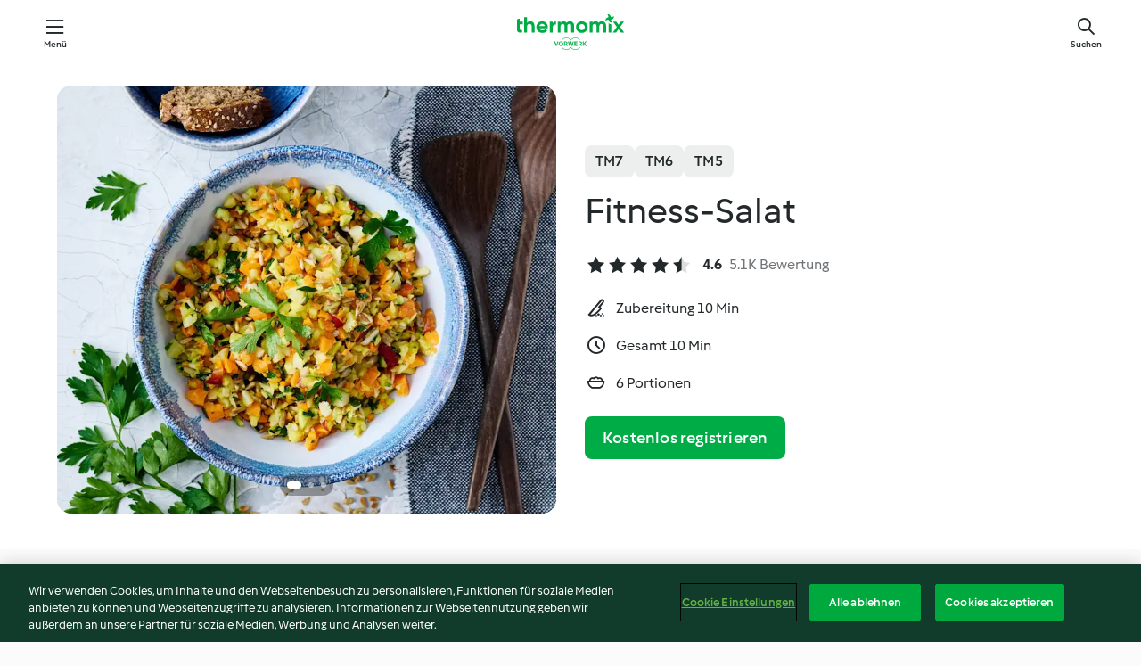

--- FILE ---
content_type: text/html;charset=utf-8
request_url: https://cookidoo.de/recipes/recipe/de/r36336
body_size: 11857
content:
<!DOCTYPE html>
<html
  lang="de"
  class="cicd2-theme">
<head>
    <meta property="og:url" content="https://cookidoo.de/recipes/recipe/de/r36336"/>
    <meta property="og:title" content="Fitness-Salat"/>
    <meta property="og:description" content="Eine ganze Welt voller Thermomix® Rezepte – Cookidoo® bringt Köstlichkeiten aus aller Welt zu dir nach Hause.
Eine riesige Auswahl an Rezepten und Ideen – hier findest du garantiert bei jedem Besuch kulinarische Inspirationen."/>
    <meta property="og:image" content="https://assets.tmecosys.com/image/upload/t_web_rdp_recipe_584x480/img/recipe/ras/Assets/a8f4442ab3c017ce44b0b4445299bc3e/Derivates/a80d5d8058fccf0bf17c41954b09f5363277fb77.jpg"/>
    <meta name="robots" content="noarchive"/>
    <meta charset="utf-8">
    <meta name="viewport" content="width=device-width, initial-scale=1, shrink-to-fit=no">
    <link rel="stylesheet" href="https://patternlib-all.prod.external.eu-tm-prod.vorwerk-digital.com/pl-core-28.84.0-40ec629bea97c4ec3ddaa29931f0a7b6.css">
      <link rel="stylesheet" href="https://patternlib-all.prod.external.eu-tm-prod.vorwerk-digital.com/cicd2-theme-28.84.0-5eba483bfbb03f3a99d1d6c8cc61c91f.css">
    <link rel="stylesheet" href="https://recipepublic-all.prod.external.eu-tm-prod.vorwerk-digital.com/bundle-4735de9c82720ea72c0ba9aec681a180.css">
    <link rel="icon" href="https://patternlib-all.prod.external.eu-tm-prod.vorwerk-digital.com/favicon-02a92602e0cf506ebd0186892a17fd82.ico">
    <link rel="preconnect" href="https://assets.tmecosys.com" crossorigin="anonymous">
    <script>"use strict";(()=>{function c(n){let t=document.cookie.match(new RegExp("(^| )"+n+"=([^;]+)"));if(t)return t[2]}var e={get:c};e.get("v-authenticated")?document.documentElement.classList.add("is-authenticated"):document.documentElement.classList.add("is-unauthenticated");})();
</script>
    <title>Fitness-Salat - Cookidoo® – das offizielle Thermomix®-Rezept-Portal</title>
    <link rel="stylesheet" href="https://patternlib-all.prod.external.eu-tm-prod.vorwerk-digital.com/pl-recipe-2.18.1-4949e3c3f2b6c536234d63e48d89c215.css">
    <script type="application/ld+json">{"@context":"http://schema.org/","@type":"Recipe","name":"Fitness-Salat","image":"https://assets.tmecosys.com/image/upload/t_web_rdp_recipe_584x480_1_5x/img/recipe/ras/Assets/a8f4442ab3c017ce44b0b4445299bc3e/Derivates/a80d5d8058fccf0bf17c41954b09f5363277fb77.jpg","totalTime":"PT10M","cookTime":"PT10M","prepTime":"PT10M","recipeYield":"6 Portionen","recipeCategory":["Vorspeisen und Salate"],"recipeIngredient":["3 Stängel Petersilie","200 g Kohlrabi","200 g Möhren","1 Apfel","150 g Zucchini","30 g Öl","30 g Obstessig","40 g Sonnenblumenkerne","1 TL Salz","2 Prisen Pfeffer"],"nutrition":{"@type":"NutritionInformation","calories":"125.6 kcal","carbohydrateContent":"11.6 g","fatContent":"8.6 g","proteinContent":"2.6 g"},"inLanguage":"de","author":{"@type":"Organization","name":"Vorwerk International & Co. KmG","address":"Wolleraustrasse 11a\n8807 Freienbach\nSchweiz","url":"https://cookidoo.de"},"aggregateRating":{"@id":"AggregatedRating"}}</script>
</head>

<body>
  <core-user-info
    condition="html.is-authenticated"
    community-profile="/community/profile/de"
    devices="/customer-devices/api/my-devices/versions"
    >
  </core-user-info>
  
  <div class="page-content">
      
  <header tabindex="-1" class="page-header">
    <div class="page-header__content">
          <a class="logo page-header__home authenticated-only" href="/foundation/de/for-you"
            aria-label="Link to the home page">
            <img class="logo" src="https://patternlib-all.prod.external.eu-tm-prod.vorwerk-digital.com/logo_thermomix-02469c2fb4fca55fc3c397286d9e7fe0.svg"
              alt="Thermomix®">
          </a>
          <a class="logo page-header__home unauthenticated-only" href="/foundation/de/explore"
            aria-label="Link to the home page">
            <img class="logo" src="https://patternlib-all.prod.external.eu-tm-prod.vorwerk-digital.com/logo_thermomix-02469c2fb4fca55fc3c397286d9e7fe0.svg"
              alt="Thermomix®">
          </a>
      <core-nav class="page-header__nav">
        <nav class="core-nav__nav" role="navigation">
          <button class="core-nav__trigger">Menü</button>
          <div class="core-nav__container">
            <ul class="core-nav__main-links authenticated-only">
                <li class="core-nav__item">
                  <a href="/foundation/de/for-you"
                    class="core-nav__link">Für dich</a>
                </li>
              <li class="core-nav__item">
                <a href="/foundation/de/explore"
                  class="core-nav__link">Entdecken</a>
              </li>
              <li class="core-nav__item">
                <a href="/organize/de/my-recipes"
                  class="core-nav__link">Meine Rezepte</a>
              </li>
              <li class="core-nav__item">
                <a href="/planning/de/my-week"
                  class="core-nav__link">Meine Woche</a>
              </li>
                <li class="core-nav__item">
                  <a href="/shopping/de"
                    class="core-nav__link">Einkaufsliste</a>
                </li>
            </ul>
            <ul class=" core-nav__main-links unauthenticated-only">
              <li class="core-nav__item">
                <a href="/foundation/de/explore"
                  class="core-nav__link">Entdecken</a>
              </li>
              <li class="core-nav__item">
                <a href="/foundation/de/membership"
                  class="core-nav__link">Abo Vorteile</a>
              </li>
              <li class="core-nav__item">
                <a href="/foundation/de/help"
                  class="core-nav__link">Hilfe</a>
              </li>
            </ul>
            <ul class="core-nav__links unauthenticated-only">
              <li class="core-nav__item">
                <a href="/ciam/register/start"
                  class="core-nav__link page-header__sign-up page-header__icon">Registrieren</a>
              </li>
              <li class="core-nav__item">
                <a href="/profile/de/login?redirectAfterLogin=%2Frecipes%2Frecipe%2Fde%2Fr36336"
                  class="core-nav__link page-header__login page-header__icon">Anmelden</a>
              </li>
            </ul>
            <div role="separator" aria-orientation="vertical"
              class="core-nav__separator separator-vertical separator-vertical--silver-20"></div>
            <core-user-profile class="authenticated-only">
              <core-dropdown-menu class="core-nav__dropdown core-nav__dropdown--profile" align="bottom-right">
                <button class="core-dropdown-menu__trigger core-nav__dropdown-trigger">
                  <span class="core-nav__dropdown-trigger-icon" aria-hidden="true"></span>
                  <img class="core-nav__dropdown-trigger-picture" src alt>
                  <span class="core-dropdown-menu__trigger-text">
                      Profil
                  </span>
                </button>
                <div class="core-dropdown-menu__content core-nav__dropdown-content">
                  <ul class="core-dropdown-list core-nav__dropdown-list">
                    <li class="core-community-profile__link">
                      <a href="/community/profile/de"
                        class="core-dropdown-list__item core-nav__link core-nav__link--community">
                        <core-community-profile>
                          <span class="core-community-profile__icon" aria-hidden="true"></span>
                          <img class="core-community-profile__picture" src alt>
                          <div class="core-community-profile__heading-group">
                            <span class="core-community-profile__header">Profil</span>
                            <span class="core-community-profile__subheader">Profil anzeigen</span>
                          </div>
                        </core-community-profile>
                      </a>
                    </li>
                    <li>
                      <a href="/commerce/de/membership"
                        class="core-dropdown-list__item core-nav__link">Konto</a>
                    </li>
                    <li>
                      <a href="/foundation/de/help"
                        class="core-dropdown-list__item core-nav__link">Hilfe</a>
                    </li>
                    <li>
                      <a href="/profile/logout"
                        class="core-dropdown-list__item core-nav__link">Abmelden</a>
                    </li>
                  </ul>
                </div>
              </core-dropdown-menu>
            </core-user-profile>
          </div>
          <div role="separator" aria-orientation="vertical"
            class="core-nav__separator separator-vertical separator-vertical--silver-20"></div>
        </nav>
      </core-nav>
      <a class="page-header__search page-header__icon" href="/search/de"
        aria-label="Suchen">Suchen</a>
    </div>
  </header>
  <recipe-scrollspy>
    <nav class="recipe-scrollspy__nav">
        <a href="#ingredients-section" class="recipe-scrollspy__link">Zutaten</a>
  
      <a href="#difficulty-section" class="recipe-scrollspy__link">Schwierigkeitsgrad</a>
  
        <a href="#nutrition-section" class="recipe-scrollspy__link">Nährwerte</a>
  
        <a href="#also-featured-in-section" class="recipe-scrollspy__link">Auch enthalten in</a>
  
      <a id="recipe-scrollspy-alternative-recipes" href="#alternative-recipes" class="recipe-scrollspy__link">Das könnte dir auch gefallen</a>
    </nav>
  </recipe-scrollspy>

  <recipe-details>
    <recipe-card>
      <div class="recipe-card__wrapper">
        <div class="recipe-card__image-wrapper">
            <core-slider class="core-slider--inline">
              <div class="core-slider__container">
                    <core-image-loader class="core-slider__item">
                      <img
                        class="recipe-card__image"
                          src="https://assets.tmecosys.com/image/upload/t_web_rdp_recipe_584x480/img/recipe/ras/Assets/a8f4442ab3c017ce44b0b4445299bc3e/Derivates/a80d5d8058fccf0bf17c41954b09f5363277fb77.jpg"
                          srcset="https://assets.tmecosys.com/image/upload/t_web_rdp_recipe_584x480/img/recipe/ras/Assets/a8f4442ab3c017ce44b0b4445299bc3e/Derivates/a80d5d8058fccf0bf17c41954b09f5363277fb77.jpg 584w, https://assets.tmecosys.com/image/upload/t_web_rdp_recipe_584x480_1_5x/img/recipe/ras/Assets/a8f4442ab3c017ce44b0b4445299bc3e/Derivates/a80d5d8058fccf0bf17c41954b09f5363277fb77.jpg 876w"
                            sizes="(min-width: 1333px) 584px, (min-width: 768px) 50vw, 100vw"
                        alt=""
                        title=""/>
                    </core-image-loader>
                    <core-image-loader class="core-slider__item">
                      <img
                        class="recipe-card__image"
                          src="https://assets.tmecosys.com/image/upload/t_web_rdp_recipe_584x480/img/recipe/ras/Assets/c629d8712941e495a374bdc3eebd9a32/Derivates/d32ce17b6fabf6ae86d6c65a4a046a01556d4342.jpg"
                          srcset="https://assets.tmecosys.com/image/upload/t_web_rdp_recipe_584x480/img/recipe/ras/Assets/c629d8712941e495a374bdc3eebd9a32/Derivates/d32ce17b6fabf6ae86d6c65a4a046a01556d4342.jpg 584w, https://assets.tmecosys.com/image/upload/t_web_rdp_recipe_584x480_1_5x/img/recipe/ras/Assets/c629d8712941e495a374bdc3eebd9a32/Derivates/d32ce17b6fabf6ae86d6c65a4a046a01556d4342.jpg 876w"
                            sizes="(min-width: 1333px) 584px, (min-width: 768px) 50vw, 100vw"
                        alt=""
                        title=""/>
                    </core-image-loader>
                    <core-video-tile class="core-slider__item" url="videos/Germany/Demo/Update 06-2025/r36336_Fitness_Salat" trigger-on-button>
                      <div class="core-video-tile__wrapper">
                        <img
                          class="core-video-tile__image"
                            src="https://assets.tmecosys.com/video/upload/t_web_rdp_recipe_584x480/videos/Germany/Demo/Update 06-2025/r36336_Fitness_Salat.jpg"
                            srcset="https://assets.tmecosys.com/video/upload/t_web_rdp_recipe_584x480/videos/Germany/Demo/Update 06-2025/r36336_Fitness_Salat.jpg 584w, https://assets.tmecosys.com/video/upload/t_web_rdp_recipe_584x480_1_5x/videos/Germany/Demo/Update 06-2025/r36336_Fitness_Salat.jpg 876w"
                              sizes="(min-width: 1333px) 584px, (min-width: 768px) 50vw, 100vw"
                          alt=""
                          title=""/>
                        <button class="core-video-tile__play-button"></button>
                      </div>
                    </core-video-tile>
              </div>
        
              <button class="core-slider__btn-prev core-slider__arrow--filled core-slider__arrow--visible-on-hover"></button>
              <button class="core-slider__btn-next core-slider__arrow--filled core-slider__arrow--visible-on-hover"></button>
        
              <div class="core-slider-paginator core-slider-paginator--filled">
                    <div class="core-slider-paginator__dot" tabindex="0"></div>
                    <div class="core-slider-paginator__dot" tabindex="-1"></div>
                    <div class="core-slider-paginator__dot" tabindex="-1"></div>
              </div>
            </core-slider>
        </div>
        <div class="recipe-card__info">
    
            <div class="recipe-card__header">
              <div class="recipe-card__header-left">
                  <rdp-badges id="tm-versions-modal">
                      <button class="core-chip-button core-chip-button--flat core-chip-button--x-small">
                        TM7
                      </button>
                      <button class="core-chip-button core-chip-button--flat core-chip-button--x-small">
                        TM6
                      </button>
                      <button class="core-chip-button core-chip-button--flat core-chip-button--x-small">
                        TM5
                      </button>
                  </rdp-badges>
                
                  <core-modal
                    trigger-id="tm-versions-modal"
                    class="tm-versions-modal"
                    prevent-body-scroll="true"
                    hidden>
                    <div class="core-modal__wrapper">
                      <div class="core-modal__container" role="dialog" aria-modal="true">
                  
                        <div class="core-modal__header">
                          <h2>Geräte und Zubehör</h2>
                          <button class="core-modal__close" aria-label="Close Modal"></button>
                        </div>
                  
                        <core-scrollbar class="core-modal__content" fadeout-top>
                          <div class="core-scrollbar__content">
                  
                            <rdp-tm-versions>
                              <p class="rdp-tm-versions__description">Dieses Rezept ist für eine bestimmte Geräte- und Zubehörkombination konzipiert. Ohne diese erforderliche Ausstattung können wir kein erfolgreiches Ergebnis garantieren.</p>
                              <div class="rdp-tm-versions__list">
                                  <div class="rdp-tm-versions__item">
                                    <img src="https://patternlib-all.prod.external.eu-tm-prod.vorwerk-digital.com/tm7-83b22c91a1a1e7fee3797168f05f9754.png" class="rdp-tm-versions__image"/>
                                    <div class="rdp-tm-versions__wrapper">
                                      <span class="rdp-tm-versions__name">Thermomix® TM7</span>
                                      <span class="rdp-tm-versions__compatibility">
                                        <span class="icon icon--checkmark-circle icon--xxxs"></span>Kompatibel
                                      </span>
                                    </div>
                                  </div>
                                  <div class="rdp-tm-versions__item">
                                    <img src="https://patternlib-all.prod.external.eu-tm-prod.vorwerk-digital.com/tm6-fff867f1cfc7f35118b8b6dfffca8339.png" class="rdp-tm-versions__image"/>
                                    <div class="rdp-tm-versions__wrapper">
                                      <span class="rdp-tm-versions__name">Thermomix® TM6</span>
                                      <span class="rdp-tm-versions__compatibility">
                                        <span class="icon icon--checkmark-circle icon--xxxs"></span>Kompatibel
                                      </span>
                                    </div>
                                  </div>
                                  <div class="rdp-tm-versions__item">
                                    <img src="https://patternlib-all.prod.external.eu-tm-prod.vorwerk-digital.com/tm5-a3a665744eb0093e9108135bf6b1baa4.png" class="rdp-tm-versions__image"/>
                                    <div class="rdp-tm-versions__wrapper">
                                      <span class="rdp-tm-versions__name">Thermomix® TM5</span>
                                      <span class="rdp-tm-versions__compatibility">
                                        <span class="icon icon--checkmark-circle icon--xxxs"></span>Kompatibel
                                      </span>
                                    </div>
                                  </div>
                              </div>
                            </rdp-tm-versions>
                  
                  
                          </div>
                        </core-scrollbar>
                  
                        <div class="core-modal__footer">
                          <a class="button--inline rdp-tm-versions__more" href="/foundation/de/thermomix-compatibility">Weitere Informationen</a>
                        </div>
                      </div>
                    </div>
                  </core-modal>
                
              </div>
            </div>
    
          <div class="recipe-card__content">
            <core-ellipsis lines-count="3">
              <h1 class="recipe-card__section recipe-card__name">Fitness-Salat</h1>
            </core-ellipsis>
            
            <core-rating>
  <div class="core-rating__rating-list">
      <span class="core-rating__point core-rating__point--full"></span>
      <span class="core-rating__point core-rating__point--full"></span>
      <span class="core-rating__point core-rating__point--full"></span>
      <span class="core-rating__point core-rating__point--full"></span>
      <span class="core-rating__point core-rating__point--half"></span>
  </div>
    <span class="core-rating__counter">4.6</span>
    <span class="core-rating__label">
      
      5.1K Bewertung
      
    </span>
  <script type="application/ld+json">
  {
    "@context": "http://schema.org",
    "@type": "AggregateRating",
    "@id": "AggregatedRating",
    "ratingValue": 4.6,
    "reviewCount": 5140
  }
  </script>
</core-rating>

            <div class="recipe-card__cook-params">
              <div class="recipe-card__cook-param">
                <span class="icon icon--time-preparation"></span>
                <span>Zubereitung 10 Min </span>
              </div>
              <div class="recipe-card__cook-param">
                <span class="icon icon--time"></span>
                <span>Gesamt 10 Min</span>
              </div>
              <div class="recipe-card__cook-param">
                <span class="icon icon--servings"></span>
                <span>6 Portionen</span>
              </div>
            </div>
          </div>
    
          <div class="recipe-card__footer">
            <a class="button--primary recipe-card__action-button recipe-card__action-button--primary"
              title="Kostenlos registrieren"
              href="/ciam/register/start">Kostenlos registrieren</a>
          </div>
        </div>
      </div>
    </recipe-card>
    
      <core-video-player
        script-url="https://patternlib-all.prod.external.eu-tm-prod.vorwerk-digital.com/video-player-28.84.0-b75262c4395895a1e6a999d635544a0b.js"
        styles-url="https://patternlib-all.prod.external.eu-tm-prod.vorwerk-digital.com/video-player-28.84.0-066157de3399de3306e525d717007056.css"
        cloud-name="vorwerk-eu"
        hostname="assets.tmecosys.com"
        source-types="dash,hls,mp4"
        hidden>
        <div class="core-video-player__wrapper">
          <div class="core-video-player__content">
            <video controls="" allowfullscreen="true" controlslist="nodownload">
            </video>
            <span class="core-video-player__close" aria-hidden="true"></span>
          </div>
        </div>
      </core-video-player>
    <recipe-content>
      <div class="recipe-content__left">
        <div mobile-order="1">
          <div id="ingredients-section" class="recipe-content__section">
            <h4 class="recipe-content__title">Zutaten</h4>
              <div class="recipe-content__inner-section">
                <ul class="ul--clean">
                    <li>
          <recipe-ingredient>
            <div class="recipe-ingredient__wrapper">
                <img class="recipe-ingredient__image"   src="https://assets.tmecosys.com/image/upload/t_web_ingredient_48x48/icons/ingredient_icons/33"
            srcset="https://assets.tmecosys.com/image/upload/t_web_ingredient_48x48/icons/ingredient_icons/33 48w, https://assets.tmecosys.com/image/upload/t_web_ingredient_48x48_1_5x/icons/ingredient_icons/33 72w, https://assets.tmecosys.com/image/upload/t_web_ingredient_48x48_2x/icons/ingredient_icons/33 96w"
              sizes="48px"
           />
          
                <div class="recipe-ingredient__content">
                  <span class="recipe-ingredient__name">
                    Petersilie 
                  </span>
                    <span class="recipe-ingredient__description">abgezupft</span>
                </div>
                <span class="recipe-ingredient__amount">
                      3
                    Stängel
                </span>
            </div>
          </recipe-ingredient>
          </li>
                    <li>
          <recipe-ingredient>
            <div class="recipe-ingredient__wrapper">
                <img class="recipe-ingredient__image"   src="https://assets.tmecosys.com/image/upload/t_web_ingredient_48x48/icons/ingredient_icons/438"
            srcset="https://assets.tmecosys.com/image/upload/t_web_ingredient_48x48/icons/ingredient_icons/438 48w, https://assets.tmecosys.com/image/upload/t_web_ingredient_48x48_1_5x/icons/ingredient_icons/438 72w, https://assets.tmecosys.com/image/upload/t_web_ingredient_48x48_2x/icons/ingredient_icons/438 96w"
              sizes="48px"
           />
          
                <div class="recipe-ingredient__content">
                  <span class="recipe-ingredient__name">
                    Kohlrabi 
                  </span>
                    <span class="recipe-ingredient__description">in Stücken</span>
                </div>
                <span class="recipe-ingredient__amount">
                      200
                    g
                </span>
            </div>
          </recipe-ingredient>
          </li>
                    <li>
          <recipe-ingredient>
            <div class="recipe-ingredient__wrapper">
                <img class="recipe-ingredient__image"   src="https://assets.tmecosys.com/image/upload/t_web_ingredient_48x48/icons/ingredient_icons/10"
            srcset="https://assets.tmecosys.com/image/upload/t_web_ingredient_48x48/icons/ingredient_icons/10 48w, https://assets.tmecosys.com/image/upload/t_web_ingredient_48x48_1_5x/icons/ingredient_icons/10 72w, https://assets.tmecosys.com/image/upload/t_web_ingredient_48x48_2x/icons/ingredient_icons/10 96w"
              sizes="48px"
           />
          
                <div class="recipe-ingredient__content">
                  <span class="recipe-ingredient__name">
                    Möhren 
                  </span>
                    <span class="recipe-ingredient__description">in Stücken</span>
                </div>
                <span class="recipe-ingredient__amount">
                      200
                    g
                </span>
            </div>
          </recipe-ingredient>
          </li>
                    <li>
          <recipe-ingredient>
            <div class="recipe-ingredient__wrapper">
                <img class="recipe-ingredient__image"   src="https://assets.tmecosys.com/image/upload/t_web_ingredient_48x48/icons/ingredient_icons/51"
            srcset="https://assets.tmecosys.com/image/upload/t_web_ingredient_48x48/icons/ingredient_icons/51 48w, https://assets.tmecosys.com/image/upload/t_web_ingredient_48x48_1_5x/icons/ingredient_icons/51 72w, https://assets.tmecosys.com/image/upload/t_web_ingredient_48x48_2x/icons/ingredient_icons/51 96w"
              sizes="48px"
           />
          
                <div class="recipe-ingredient__content">
                  <span class="recipe-ingredient__name">
                    Apfel 
                  </span>
                    <span class="recipe-ingredient__description">geviertelt</span>
                </div>
                <span class="recipe-ingredient__amount">
                      1
                    
                </span>
            </div>
          </recipe-ingredient>
          </li>
                    <li>
          <recipe-ingredient>
            <div class="recipe-ingredient__wrapper">
                <img class="recipe-ingredient__image"   src="https://assets.tmecosys.com/image/upload/t_web_ingredient_48x48/icons/ingredient_icons/19"
            srcset="https://assets.tmecosys.com/image/upload/t_web_ingredient_48x48/icons/ingredient_icons/19 48w, https://assets.tmecosys.com/image/upload/t_web_ingredient_48x48_1_5x/icons/ingredient_icons/19 72w, https://assets.tmecosys.com/image/upload/t_web_ingredient_48x48_2x/icons/ingredient_icons/19 96w"
              sizes="48px"
           />
          
                <div class="recipe-ingredient__content">
                  <span class="recipe-ingredient__name">
                    Zucchini 
                  </span>
                    <span class="recipe-ingredient__description">in Stücken</span>
                </div>
                <span class="recipe-ingredient__amount">
                      150
                    g
                </span>
            </div>
          </recipe-ingredient>
          </li>
                    <li>
          <recipe-ingredient>
            <div class="recipe-ingredient__wrapper">
                <img class="recipe-ingredient__image"   src="https://assets.tmecosys.com/image/upload/t_web_ingredient_48x48/icons/ingredient_icons/151"
            srcset="https://assets.tmecosys.com/image/upload/t_web_ingredient_48x48/icons/ingredient_icons/151 48w, https://assets.tmecosys.com/image/upload/t_web_ingredient_48x48_1_5x/icons/ingredient_icons/151 72w, https://assets.tmecosys.com/image/upload/t_web_ingredient_48x48_2x/icons/ingredient_icons/151 96w"
              sizes="48px"
           />
          
                <div class="recipe-ingredient__content">
                  <span class="recipe-ingredient__name">
                    Öl 
                  </span>
                </div>
                <span class="recipe-ingredient__amount">
                      30
                    g
                </span>
            </div>
          </recipe-ingredient>
          </li>
                    <li>
          <recipe-ingredient>
            <div class="recipe-ingredient__wrapper">
                <img class="recipe-ingredient__image"   src="https://assets.tmecosys.com/image/upload/t_web_ingredient_48x48/icons/ingredient_icons/233"
            srcset="https://assets.tmecosys.com/image/upload/t_web_ingredient_48x48/icons/ingredient_icons/233 48w, https://assets.tmecosys.com/image/upload/t_web_ingredient_48x48_1_5x/icons/ingredient_icons/233 72w, https://assets.tmecosys.com/image/upload/t_web_ingredient_48x48_2x/icons/ingredient_icons/233 96w"
              sizes="48px"
           />
          
                <div class="recipe-ingredient__content">
                  <span class="recipe-ingredient__name">
                    Obstessig 
                  </span>
                </div>
                <span class="recipe-ingredient__amount">
                      30
                    g
                </span>
            </div>
              <span class="recipe-ingredient__alternative">
                    25
                  g
                Zitronensaft
              </span>
          </recipe-ingredient>
          </li>
                    <li>
          <recipe-ingredient>
            <div class="recipe-ingredient__wrapper">
                <img class="recipe-ingredient__image"   src="https://assets.tmecosys.com/image/upload/t_web_ingredient_48x48/icons/ingredient_icons/168"
            srcset="https://assets.tmecosys.com/image/upload/t_web_ingredient_48x48/icons/ingredient_icons/168 48w, https://assets.tmecosys.com/image/upload/t_web_ingredient_48x48_1_5x/icons/ingredient_icons/168 72w, https://assets.tmecosys.com/image/upload/t_web_ingredient_48x48_2x/icons/ingredient_icons/168 96w"
              sizes="48px"
           />
          
                <div class="recipe-ingredient__content">
                  <span class="recipe-ingredient__name">
                    Sonnenblumenkerne 
                  </span>
                </div>
                <span class="recipe-ingredient__amount">
                      40
                    g
                </span>
            </div>
          </recipe-ingredient>
          </li>
                    <li>
          <recipe-ingredient>
            <div class="recipe-ingredient__wrapper">
                <img class="recipe-ingredient__image"   src="https://assets.tmecosys.com/image/upload/t_web_ingredient_48x48/icons/ingredient_icons/269"
            srcset="https://assets.tmecosys.com/image/upload/t_web_ingredient_48x48/icons/ingredient_icons/269 48w, https://assets.tmecosys.com/image/upload/t_web_ingredient_48x48_1_5x/icons/ingredient_icons/269 72w, https://assets.tmecosys.com/image/upload/t_web_ingredient_48x48_2x/icons/ingredient_icons/269 96w"
              sizes="48px"
           />
          
                <div class="recipe-ingredient__content">
                  <span class="recipe-ingredient__name">
                    Salz 
                  </span>
                </div>
                <span class="recipe-ingredient__amount">
                      1
                    TL
                </span>
            </div>
              <span class="recipe-ingredient__alternative">
                    1
                  TL
                Kräutersalz
              </span>
          </recipe-ingredient>
          </li>
                    <li>
          <recipe-ingredient>
            <div class="recipe-ingredient__wrapper">
                <img class="recipe-ingredient__image"   src="https://assets.tmecosys.com/image/upload/t_web_ingredient_48x48/icons/ingredient_icons/24"
            srcset="https://assets.tmecosys.com/image/upload/t_web_ingredient_48x48/icons/ingredient_icons/24 48w, https://assets.tmecosys.com/image/upload/t_web_ingredient_48x48_1_5x/icons/ingredient_icons/24 72w, https://assets.tmecosys.com/image/upload/t_web_ingredient_48x48_2x/icons/ingredient_icons/24 96w"
              sizes="48px"
           />
          
                <div class="recipe-ingredient__content">
                  <span class="recipe-ingredient__name">
                    Pfeffer 
                  </span>
                </div>
                <span class="recipe-ingredient__amount">
                      2
                    Prisen
                </span>
            </div>
          </recipe-ingredient>
          </li>
                </ul>
              </div>
          </div>
          <hr>
        </div>
        <div mobile-order="3">
          <div id="difficulty-section" class="recipe-content__section">
            <h4 class="recipe-content__title">Schwierigkeitsgrad</h4>
            <rdp-difficulty>
              <span class="icon icon--s icon--chef-hat"></span>
              <p>einfach</p>
            </rdp-difficulty>
          </div>
          <hr>
            <div id="nutrition-section" class="recipe-content__section">
              <h4 class="recipe-content__title">
                Nährwerte
                <span class="recipe-content__subtitle">pro 1 Portion</span>
              </h4>
              <rdp-nutritious>
                  <div class="rdp-nutritious__item">
                    <span class="rdp-nutritious__name">Eiweiß</span>
                    <span class="rdp-nutritious__value">
                        2.6 g 
                    </span>
                  </div>
                  <div class="rdp-nutritious__item">
                    <span class="rdp-nutritious__name">Brennwert</span>
                    <span class="rdp-nutritious__value">
                        525.5 kJ  / 
                        125.6 kcal 
                    </span>
                  </div>
                  <div class="rdp-nutritious__item">
                    <span class="rdp-nutritious__name">Fett</span>
                    <span class="rdp-nutritious__value">
                        8.6 g 
                    </span>
                  </div>
                  <div class="rdp-nutritious__item">
                    <span class="rdp-nutritious__name">Ballaststoffe</span>
                    <span class="rdp-nutritious__value">
                        3.7 g 
                    </span>
                  </div>
                  <div class="rdp-nutritious__item">
                    <span class="rdp-nutritious__name">Kohlenhydrate</span>
                    <span class="rdp-nutritious__value">
                        11.6 g 
                    </span>
                  </div>
              </rdp-nutritious>
            </div>
            <hr>
        </div>
      </div>
      <div class="recipe-content__right">
        <div mobile-order="2">
          <div class="recipe-content__section">
            <recipe-membership-banner>
              <img src="https://patternlib-all.prod.external.eu-tm-prod.vorwerk-digital.com/cookidoo-world-da330b8ec91ef8ac5df385f0e440dffb.svg" class="recipe-membership-banner__image" />
              <h1 class="recipe-membership-banner__title">Gefällt dir, was du siehst?</h1>
              <h4 class="recipe-membership-banner__subtitle">Dieses Rezept und mehr als 100 000 weitere warten auf dich!</h4>
              <p class="recipe-membership-banner__description">Registriere dich jetzt und erhalte ein kostenloses 30-Tage Abo. Tauche ein in die kulinarische Welt von Cookidoo® - ohne jegliche Verpflichtung.</p>
              <a href="/ciam/register/start" class="button--primary">Kostenlos registrieren</a>
              <a href="/foundation/de/membership" class="button--inline">Weitere Informationen</a>
            </recipe-membership-banner>
          </div>
          <hr>
        </div>
        <div mobile-order="4">
            <div id="also-featured-in-section" class="recipe-content__section">
              <h4 class="recipe-content__title">Auch enthalten in</h4>
              <rdp-collections>
                  <rdp-collection-tile>
                    <a class="rdp-collection-tile__wrapper" href="/collection/de/p/col152424">
                      <img   src="https://assets.tmecosys.com/image/upload/t_web_col_80x80/img/collection/ras/Assets/e273872a550a59a5e12f538de000e1f3/Derivates/12723868c479cb2b380cd0311f7352e163b6d337.jpg"
            srcset="https://assets.tmecosys.com/image/upload/t_web_col_80x80/img/collection/ras/Assets/e273872a550a59a5e12f538de000e1f3/Derivates/12723868c479cb2b380cd0311f7352e163b6d337.jpg 80w, https://assets.tmecosys.com/image/upload/t_web_col_80x80_1_5x/img/collection/ras/Assets/e273872a550a59a5e12f538de000e1f3/Derivates/12723868c479cb2b380cd0311f7352e163b6d337.jpg 120w, https://assets.tmecosys.com/image/upload/t_web_col_80x80_2x/img/collection/ras/Assets/e273872a550a59a5e12f538de000e1f3/Derivates/12723868c479cb2b380cd0311f7352e163b6d337.jpg 160w"
              sizes="80px"
           class="rdp-collection-tile__image">
                      <div class="rdp-collection-tile__content">
                        <span class="rdp-collection-tile__name">Einfach. Selbst. Gemacht.</span>
                        <span class="rdp-collection-tile__info">290 Rezepte<br>Deutschland</span>
                      </div>
                    </a>
                  </rdp-collection-tile>
                  <rdp-collection-tile>
                    <a class="rdp-collection-tile__wrapper" href="/collection/de/p/VrkCollection-de-000001360123">
                      <img   src="https://assets.tmecosys.com/image/upload/t_web_col_80x80/img/collection/ras/Assets/335082a8552274404964875830db17b2/Derivates/4741b8a285e3a394bf94c6c96f8a315dfcc72ec3.jpg"
            srcset="https://assets.tmecosys.com/image/upload/t_web_col_80x80/img/collection/ras/Assets/335082a8552274404964875830db17b2/Derivates/4741b8a285e3a394bf94c6c96f8a315dfcc72ec3.jpg 80w, https://assets.tmecosys.com/image/upload/t_web_col_80x80_1_5x/img/collection/ras/Assets/335082a8552274404964875830db17b2/Derivates/4741b8a285e3a394bf94c6c96f8a315dfcc72ec3.jpg 120w, https://assets.tmecosys.com/image/upload/t_web_col_80x80_2x/img/collection/ras/Assets/335082a8552274404964875830db17b2/Derivates/4741b8a285e3a394bf94c6c96f8a315dfcc72ec3.jpg 160w"
              sizes="80px"
           class="rdp-collection-tile__image">
                      <div class="rdp-collection-tile__content">
                        <span class="rdp-collection-tile__name">Klassiker</span>
                        <span class="rdp-collection-tile__info">15 Rezepte<br>Deutschland</span>
                      </div>
                    </a>
                  </rdp-collection-tile>
                  <rdp-collection-tile>
                    <a class="rdp-collection-tile__wrapper" href="/collection/de/p/VrkCollection-de-000001295272">
                      <img   src="https://assets.tmecosys.com/image/upload/t_web_col_80x80/img/collection/ras/Assets/89fc89220956e5b8da13e5e0578f8cc4/Derivates/ea7f75b2b33416fdc6be274af188e8c6708798a5.jpg"
            srcset="https://assets.tmecosys.com/image/upload/t_web_col_80x80/img/collection/ras/Assets/89fc89220956e5b8da13e5e0578f8cc4/Derivates/ea7f75b2b33416fdc6be274af188e8c6708798a5.jpg 80w, https://assets.tmecosys.com/image/upload/t_web_col_80x80_1_5x/img/collection/ras/Assets/89fc89220956e5b8da13e5e0578f8cc4/Derivates/ea7f75b2b33416fdc6be274af188e8c6708798a5.jpg 120w, https://assets.tmecosys.com/image/upload/t_web_col_80x80_2x/img/collection/ras/Assets/89fc89220956e5b8da13e5e0578f8cc4/Derivates/ea7f75b2b33416fdc6be274af188e8c6708798a5.jpg 160w"
              sizes="80px"
           class="rdp-collection-tile__image">
                      <div class="rdp-collection-tile__content">
                        <span class="rdp-collection-tile__name">Klassiker</span>
                        <span class="rdp-collection-tile__info">15 Rezepte<br>Deutschland</span>
                      </div>
                    </a>
                  </rdp-collection-tile>
                  <rdp-collection-tile>
                    <a class="rdp-collection-tile__wrapper" href="/collection/de/p/col214077">
                      <img   src="https://assets.tmecosys.com/image/upload/t_web_col_80x80/img/collection/ras/Assets/356B78D4-B238-4D93-A562-9B8A8C64EC9D/Derivates/1d6a7e734bad0333b6366c3bedf16b88b7a7ba09.jpg"
            srcset="https://assets.tmecosys.com/image/upload/t_web_col_80x80/img/collection/ras/Assets/356B78D4-B238-4D93-A562-9B8A8C64EC9D/Derivates/1d6a7e734bad0333b6366c3bedf16b88b7a7ba09.jpg 80w, https://assets.tmecosys.com/image/upload/t_web_col_80x80_1_5x/img/collection/ras/Assets/356B78D4-B238-4D93-A562-9B8A8C64EC9D/Derivates/1d6a7e734bad0333b6366c3bedf16b88b7a7ba09.jpg 120w, https://assets.tmecosys.com/image/upload/t_web_col_80x80_2x/img/collection/ras/Assets/356B78D4-B238-4D93-A562-9B8A8C64EC9D/Derivates/1d6a7e734bad0333b6366c3bedf16b88b7a7ba09.jpg 160w"
              sizes="80px"
           class="rdp-collection-tile__image">
                      <div class="rdp-collection-tile__content">
                        <span class="rdp-collection-tile__name">Menüs</span>
                        <span class="rdp-collection-tile__info">17 Rezepte<br>Deutschland</span>
                      </div>
                    </a>
                  </rdp-collection-tile>
                  <rdp-collection-tile>
                    <a class="rdp-collection-tile__wrapper" href="/collection/de/p/col501631">
                      <img   src="https://assets.tmecosys.com/image/upload/t_web_col_80x80/img/collection/ras/Assets/16935ecfa9a6733fca7fe7f534eb20a7/Derivates/4ace3893bf22290ef318e3dec0af8a4df7701207.jpg"
            srcset="https://assets.tmecosys.com/image/upload/t_web_col_80x80/img/collection/ras/Assets/16935ecfa9a6733fca7fe7f534eb20a7/Derivates/4ace3893bf22290ef318e3dec0af8a4df7701207.jpg 80w, https://assets.tmecosys.com/image/upload/t_web_col_80x80_1_5x/img/collection/ras/Assets/16935ecfa9a6733fca7fe7f534eb20a7/Derivates/4ace3893bf22290ef318e3dec0af8a4df7701207.jpg 120w, https://assets.tmecosys.com/image/upload/t_web_col_80x80_2x/img/collection/ras/Assets/16935ecfa9a6733fca7fe7f534eb20a7/Derivates/4ace3893bf22290ef318e3dec0af8a4df7701207.jpg 160w"
              sizes="80px"
           class="rdp-collection-tile__image">
                      <div class="rdp-collection-tile__content">
                        <span class="rdp-collection-tile__name">Salate im Erlebniskochen</span>
                        <span class="rdp-collection-tile__info">3 Rezepte<br>Deutschland</span>
                      </div>
                    </a>
                  </rdp-collection-tile>
                  <rdp-collection-tile>
                    <a class="rdp-collection-tile__wrapper" href="/collection/de/p/Wertvoll genießen_DE-tm5-relocalized">
                      <img   src="https://assets.tmecosys.com/image/upload/t_web_col_80x80/img/collection/Wertvoll%20genie%C3%9Fen_DE-tm5-relocalized.jpg"
            srcset="https://assets.tmecosys.com/image/upload/t_web_col_80x80/img/collection/Wertvoll%20genie%C3%9Fen_DE-tm5-relocalized.jpg 80w, https://assets.tmecosys.com/image/upload/t_web_col_80x80_1_5x/img/collection/Wertvoll%20genie%C3%9Fen_DE-tm5-relocalized.jpg 120w, https://assets.tmecosys.com/image/upload/t_web_col_80x80_2x/img/collection/Wertvoll%20genie%C3%9Fen_DE-tm5-relocalized.jpg 160w"
              sizes="80px"
           class="rdp-collection-tile__image">
                      <div class="rdp-collection-tile__content">
                        <span class="rdp-collection-tile__name">Wertvoll geniessen</span>
                        <span class="rdp-collection-tile__info">82 Rezepte<br>Österreich</span>
                      </div>
                    </a>
                  </rdp-collection-tile>
                  <rdp-collection-tile>
                    <a class="rdp-collection-tile__wrapper" href="/collection/de/p/Wertvoll genießen_DE-tm5">
                      <img   src="https://assets.tmecosys.com/image/upload/t_web_col_80x80/img/collection/ras/Assets/4f917c52-8b56-4828-8da8-e24544b16fd2/Derivates/5c9f9bc0-0ad2-49b5-bb02-a5e322fe3f14.jpg"
            srcset="https://assets.tmecosys.com/image/upload/t_web_col_80x80/img/collection/ras/Assets/4f917c52-8b56-4828-8da8-e24544b16fd2/Derivates/5c9f9bc0-0ad2-49b5-bb02-a5e322fe3f14.jpg 80w, https://assets.tmecosys.com/image/upload/t_web_col_80x80_1_5x/img/collection/ras/Assets/4f917c52-8b56-4828-8da8-e24544b16fd2/Derivates/5c9f9bc0-0ad2-49b5-bb02-a5e322fe3f14.jpg 120w, https://assets.tmecosys.com/image/upload/t_web_col_80x80_2x/img/collection/ras/Assets/4f917c52-8b56-4828-8da8-e24544b16fd2/Derivates/5c9f9bc0-0ad2-49b5-bb02-a5e322fe3f14.jpg 160w"
              sizes="80px"
           class="rdp-collection-tile__image">
                      <div class="rdp-collection-tile__content">
                        <span class="rdp-collection-tile__name">Wertvoll geniessen</span>
                        <span class="rdp-collection-tile__info">82 Rezepte<br>Deutschland</span>
                      </div>
                    </a>
                  </rdp-collection-tile>
                  <rdp-collection-tile>
                    <a class="rdp-collection-tile__wrapper" href="/collection/de/p/VrkCollection-de-000000028007-tm5">
                      <img   src="https://assets.tmecosys.com/image/upload/t_web_col_80x80/img/collection/VrkCollection-de-000000028007-tm5.jpg"
            srcset="https://assets.tmecosys.com/image/upload/t_web_col_80x80/img/collection/VrkCollection-de-000000028007-tm5.jpg 80w, https://assets.tmecosys.com/image/upload/t_web_col_80x80_1_5x/img/collection/VrkCollection-de-000000028007-tm5.jpg 120w, https://assets.tmecosys.com/image/upload/t_web_col_80x80_2x/img/collection/VrkCollection-de-000000028007-tm5.jpg 160w"
              sizes="80px"
           class="rdp-collection-tile__image">
                      <div class="rdp-collection-tile__content">
                        <span class="rdp-collection-tile__name">Willkommen</span>
                        <span class="rdp-collection-tile__info">21 Rezepte<br>Deutschland</span>
                      </div>
                    </a>
                  </rdp-collection-tile>
                  <rdp-collection-tile>
                    <a class="rdp-collection-tile__wrapper" href="/collection/de/p/col369978">
                      <img   src="https://assets.tmecosys.com/image/upload/t_web_col_80x80/img/collection/ras/Assets/51A4F7D4-850E-4579-A73F-A7D85E5C86D2/Derivates/E57E322B-B76B-4E21-9AE3-11D7A9852E1A.jpg"
            srcset="https://assets.tmecosys.com/image/upload/t_web_col_80x80/img/collection/ras/Assets/51A4F7D4-850E-4579-A73F-A7D85E5C86D2/Derivates/E57E322B-B76B-4E21-9AE3-11D7A9852E1A.jpg 80w, https://assets.tmecosys.com/image/upload/t_web_col_80x80_1_5x/img/collection/ras/Assets/51A4F7D4-850E-4579-A73F-A7D85E5C86D2/Derivates/E57E322B-B76B-4E21-9AE3-11D7A9852E1A.jpg 120w, https://assets.tmecosys.com/image/upload/t_web_col_80x80_2x/img/collection/ras/Assets/51A4F7D4-850E-4579-A73F-A7D85E5C86D2/Derivates/E57E322B-B76B-4E21-9AE3-11D7A9852E1A.jpg 160w"
              sizes="80px"
           class="rdp-collection-tile__image">
                      <div class="rdp-collection-tile__content">
                        <span class="rdp-collection-tile__name">#zuHausemitThermomix</span>
                        <span class="rdp-collection-tile__info">25 Rezepte<br>Deutschland</span>
                      </div>
                    </a>
                  </rdp-collection-tile>
              </rdp-collections>
            </div>
            <hr>
        </div>
      </div>
    </recipe-content>
  </recipe-details>

  
  
  
  <div id="alternative-recipes" class="l-content l-content--additional recipe-alternative-recipes">
    <core-stripe class="core-stripe--modern" aria-labelledby="stripe-header" aria-describedby="stripe-description" role="region"
                 data-category="VrkNavCategory-RPF-001">
      <h3 class="core-stripe__header" id="stripe-header">
          Das könnte dir auch gefallen
      </h3>
        <div class="core-stripe__content">
          
  
          
            <core-tile class="core-tile--expanded" id="r92243" data-recipe-id="r92243"><a class="link--alt" href="/recipes/recipe/de/r92243"><div class="core-tile__image-wrapper">
    <img
      class="core-tile__image"
      alt="Brokkolisalat mit Pinienkernen"
      title="Brokkolisalat mit Pinienkernen"
      src="https://assets.tmecosys.com/image/upload/t_web_shared_recipe_221x240/img/recipe/ras/Assets/A005B65A-08F1-4F03-A685-4BBE78AF9059/Derivates/1DED356A-7D9B-40D2-A461-893C386D2597"
      sizes="221px"
      decoding="async"
      srcset="https://assets.tmecosys.com/image/upload/t_web_shared_recipe_221x240/img/recipe/ras/Assets/A005B65A-08F1-4F03-A685-4BBE78AF9059/Derivates/1DED356A-7D9B-40D2-A461-893C386D2597 221w, https://assets.tmecosys.com/image/upload/t_web_shared_recipe_221x240_1_5x/img/recipe/ras/Assets/A005B65A-08F1-4F03-A685-4BBE78AF9059/Derivates/1DED356A-7D9B-40D2-A461-893C386D2597 331w, https://assets.tmecosys.com/image/upload/t_web_shared_recipe_221x240_2x/img/recipe/ras/Assets/A005B65A-08F1-4F03-A685-4BBE78AF9059/Derivates/1DED356A-7D9B-40D2-A461-893C386D2597 442w"
    />
  </div><div class="core-tile__description-wrapper"><div class="core-tile__description"><core-ellipsis><p class="core-tile__description-text">Brokkolisalat mit Pinienkernen</p></core-ellipsis><button class="core-tile__trigger authenticated-only context-menu-trigger" aria-label="open context menu" type="button"></button></div><core-rating class="core-rating--short core-rating--small"><span class="core-rating__counter">4.8</span><span class="core-rating__point core-rating__point--full"></span><span class="core-rating__label">(9.3K)</span></core-rating><p class="core-tile__description-subline">10min</p></div></a><core-context-menu trigger-class="context-menu-trigger" class="translate-x-[0.5px]"><ul class="core-dropdown-list"><li><core-transclude href="/planning/de/transclude/manage-cook-today/r92243" prevent-page-reload="true" on="context-menu-open" context="core-context-menu"></core-transclude></li><li><core-transclude href="/organize/de/transclude/manage-bookmark/r92243" prevent-page-reload="true" on="context-menu-open" context="core-context-menu"></core-transclude></li><li><core-transclude href="/organize/de/transclude/manage-custom-list/r92243" prevent-page-reload="true" on="context-menu-open" context="core-context-menu"></core-transclude></li><li><core-transclude href="/planning/de/transclude/manage-add-to-myweek/r92243" prevent-page-reload="true" on="context-menu-open" context="core-context-menu"></core-transclude></li><li><core-transclude href="/shopping/de/partial/add-to-shopping-list/r92243" prevent-page-reload="true" on="context-menu-open" context="core-context-menu"></core-transclude></li><li><core-transclude href="/created-recipes/de/partials/add-to-customer-recipes?recipeUrl=https%3A%2F%2Fcookidoo.de%2Frecipes%2Frecipe%2Fde%2Fr92243" prevent-page-reload="true" on="context-menu-open" context="core-context-menu"></core-transclude></li><li data-error="401" data-redirect-param="redirectAfterLogin" class="display-none"><a href="/profile/de/login?redirectAfterLogin=%2Fsearch%2Fde%2Ffragments%2Fstripe%3Flimit%3D12%26lazyLoading%3Dtrue%26accessories%3DincludingFriend%252CincludingBladeCoverWithPeeler%252CincludingCutter%252CincludingSensor%26includeRating%3Dtrue%26like%3Dr36336" class="core-dropdown-list__item"><span class="icon" aria-hidden="true">refresh</span>Aggiorna accesso</a></li></ul></core-context-menu></core-tile><core-tile class="core-tile--expanded" id="r51924" data-recipe-id="r51924"><a class="link--alt" href="/recipes/recipe/de/r51924"><div class="core-tile__image-wrapper">
    <img
      class="core-tile__image"
      alt="Brokkolisalat mit Pinienkernen"
      title="Brokkolisalat mit Pinienkernen"
      src="https://assets.tmecosys.com/image/upload/t_web_shared_recipe_221x240/img/recipe/ras/Assets/4ca384bd8fe1f68331e9ab79e8975bc8/Derivates/79c1936b0b710c27e46240b195700d8578215110"
      sizes="221px"
      decoding="async"
      srcset="https://assets.tmecosys.com/image/upload/t_web_shared_recipe_221x240/img/recipe/ras/Assets/4ca384bd8fe1f68331e9ab79e8975bc8/Derivates/79c1936b0b710c27e46240b195700d8578215110 221w, https://assets.tmecosys.com/image/upload/t_web_shared_recipe_221x240_1_5x/img/recipe/ras/Assets/4ca384bd8fe1f68331e9ab79e8975bc8/Derivates/79c1936b0b710c27e46240b195700d8578215110 331w, https://assets.tmecosys.com/image/upload/t_web_shared_recipe_221x240_2x/img/recipe/ras/Assets/4ca384bd8fe1f68331e9ab79e8975bc8/Derivates/79c1936b0b710c27e46240b195700d8578215110 442w"
    />
  </div><div class="core-tile__description-wrapper"><div class="core-tile__description"><core-ellipsis><p class="core-tile__description-text">Brokkolisalat mit Pinienkernen</p></core-ellipsis><button class="core-tile__trigger authenticated-only context-menu-trigger" aria-label="open context menu" type="button"></button></div><core-rating class="core-rating--short core-rating--small"><span class="core-rating__counter">4.8</span><span class="core-rating__point core-rating__point--full"></span><span class="core-rating__label">(18.4K)</span></core-rating><p class="core-tile__description-subline">5min</p></div></a><core-context-menu trigger-class="context-menu-trigger" class="translate-x-[0.5px]"><ul class="core-dropdown-list"><li><core-transclude href="/planning/de/transclude/manage-cook-today/r51924" prevent-page-reload="true" on="context-menu-open" context="core-context-menu"></core-transclude></li><li><core-transclude href="/organize/de/transclude/manage-bookmark/r51924" prevent-page-reload="true" on="context-menu-open" context="core-context-menu"></core-transclude></li><li><core-transclude href="/organize/de/transclude/manage-custom-list/r51924" prevent-page-reload="true" on="context-menu-open" context="core-context-menu"></core-transclude></li><li><core-transclude href="/planning/de/transclude/manage-add-to-myweek/r51924" prevent-page-reload="true" on="context-menu-open" context="core-context-menu"></core-transclude></li><li><core-transclude href="/shopping/de/partial/add-to-shopping-list/r51924" prevent-page-reload="true" on="context-menu-open" context="core-context-menu"></core-transclude></li><li><core-transclude href="/created-recipes/de/partials/add-to-customer-recipes?recipeUrl=https%3A%2F%2Fcookidoo.de%2Frecipes%2Frecipe%2Fde%2Fr51924" prevent-page-reload="true" on="context-menu-open" context="core-context-menu"></core-transclude></li><li data-error="401" data-redirect-param="redirectAfterLogin" class="display-none"><a href="/profile/de/login?redirectAfterLogin=%2Fsearch%2Fde%2Ffragments%2Fstripe%3Flimit%3D12%26lazyLoading%3Dtrue%26accessories%3DincludingFriend%252CincludingBladeCoverWithPeeler%252CincludingCutter%252CincludingSensor%26includeRating%3Dtrue%26like%3Dr36336" class="core-dropdown-list__item"><span class="icon" aria-hidden="true">refresh</span>Aggiorna accesso</a></li></ul></core-context-menu></core-tile><core-tile class="core-tile--expanded" id="r45539" data-recipe-id="r45539"><a class="link--alt" href="/recipes/recipe/de/r45539"><div class="core-tile__image-wrapper">
    <img
      class="core-tile__image"
      alt="Radieschen-Apfel-Salat"
      title="Radieschen-Apfel-Salat"
      src="https://assets.tmecosys.com/image/upload/t_web_shared_recipe_221x240/img/recipe/ras/Assets/99A5C19B-CB5B-40B8-BD5D-2A21682E5D89/Derivates/A9DD11E3-E3B4-4709-A906-5168289287F1"
      sizes="221px"
      decoding="async"
      srcset="https://assets.tmecosys.com/image/upload/t_web_shared_recipe_221x240/img/recipe/ras/Assets/99A5C19B-CB5B-40B8-BD5D-2A21682E5D89/Derivates/A9DD11E3-E3B4-4709-A906-5168289287F1 221w, https://assets.tmecosys.com/image/upload/t_web_shared_recipe_221x240_1_5x/img/recipe/ras/Assets/99A5C19B-CB5B-40B8-BD5D-2A21682E5D89/Derivates/A9DD11E3-E3B4-4709-A906-5168289287F1 331w, https://assets.tmecosys.com/image/upload/t_web_shared_recipe_221x240_2x/img/recipe/ras/Assets/99A5C19B-CB5B-40B8-BD5D-2A21682E5D89/Derivates/A9DD11E3-E3B4-4709-A906-5168289287F1 442w"
    />
  </div><div class="core-tile__description-wrapper"><div class="core-tile__description"><core-ellipsis><p class="core-tile__description-text">Radieschen-Apfel-Salat</p></core-ellipsis><button class="core-tile__trigger authenticated-only context-menu-trigger" aria-label="open context menu" type="button"></button></div><core-rating class="core-rating--short core-rating--small"><span class="core-rating__counter">4.3</span><span class="core-rating__point core-rating__point--full"></span><span class="core-rating__label">(759)</span></core-rating><p class="core-tile__description-subline">10min</p></div></a><core-context-menu trigger-class="context-menu-trigger" class="translate-x-[0.5px]"><ul class="core-dropdown-list"><li><core-transclude href="/planning/de/transclude/manage-cook-today/r45539" prevent-page-reload="true" on="context-menu-open" context="core-context-menu"></core-transclude></li><li><core-transclude href="/organize/de/transclude/manage-bookmark/r45539" prevent-page-reload="true" on="context-menu-open" context="core-context-menu"></core-transclude></li><li><core-transclude href="/organize/de/transclude/manage-custom-list/r45539" prevent-page-reload="true" on="context-menu-open" context="core-context-menu"></core-transclude></li><li><core-transclude href="/planning/de/transclude/manage-add-to-myweek/r45539" prevent-page-reload="true" on="context-menu-open" context="core-context-menu"></core-transclude></li><li><core-transclude href="/shopping/de/partial/add-to-shopping-list/r45539" prevent-page-reload="true" on="context-menu-open" context="core-context-menu"></core-transclude></li><li><core-transclude href="/created-recipes/de/partials/add-to-customer-recipes?recipeUrl=https%3A%2F%2Fcookidoo.de%2Frecipes%2Frecipe%2Fde%2Fr45539" prevent-page-reload="true" on="context-menu-open" context="core-context-menu"></core-transclude></li><li data-error="401" data-redirect-param="redirectAfterLogin" class="display-none"><a href="/profile/de/login?redirectAfterLogin=%2Fsearch%2Fde%2Ffragments%2Fstripe%3Flimit%3D12%26lazyLoading%3Dtrue%26accessories%3DincludingFriend%252CincludingBladeCoverWithPeeler%252CincludingCutter%252CincludingSensor%26includeRating%3Dtrue%26like%3Dr36336" class="core-dropdown-list__item"><span class="icon" aria-hidden="true">refresh</span>Aggiorna accesso</a></li></ul></core-context-menu></core-tile><core-tile class="core-tile--expanded" id="r355186" data-recipe-id="r355186"><a class="link--alt" href="/recipes/recipe/de/r355186"><div class="core-tile__image-wrapper">
    <img
      class="core-tile__image"
      alt="Curry-Brokkoli-Salat mit Mango"
      title="Curry-Brokkoli-Salat mit Mango"
      src="https://assets.tmecosys.com/image/upload/t_web_shared_recipe_221x240/img/recipe/ras/Assets/E58826FC-BB63-4CF9-82C9-2D853DFA6C76/Derivates/8f044d1f-2c53-4af3-8a23-38be5e0ed2e6"
      sizes="221px"
      decoding="async"
      srcset="https://assets.tmecosys.com/image/upload/t_web_shared_recipe_221x240/img/recipe/ras/Assets/E58826FC-BB63-4CF9-82C9-2D853DFA6C76/Derivates/8f044d1f-2c53-4af3-8a23-38be5e0ed2e6 221w, https://assets.tmecosys.com/image/upload/t_web_shared_recipe_221x240_1_5x/img/recipe/ras/Assets/E58826FC-BB63-4CF9-82C9-2D853DFA6C76/Derivates/8f044d1f-2c53-4af3-8a23-38be5e0ed2e6 331w, https://assets.tmecosys.com/image/upload/t_web_shared_recipe_221x240_2x/img/recipe/ras/Assets/E58826FC-BB63-4CF9-82C9-2D853DFA6C76/Derivates/8f044d1f-2c53-4af3-8a23-38be5e0ed2e6 442w"
    />
  </div><div class="core-tile__description-wrapper"><div class="core-tile__description"><core-ellipsis><p class="core-tile__description-text">Curry-Brokkoli-Salat mit Mango</p></core-ellipsis><button class="core-tile__trigger authenticated-only context-menu-trigger" aria-label="open context menu" type="button"></button></div><core-rating class="core-rating--short core-rating--small"><span class="core-rating__counter">4.4</span><span class="core-rating__point core-rating__point--full"></span><span class="core-rating__label">(384)</span></core-rating><p class="core-tile__description-subline">10min</p></div></a><core-context-menu trigger-class="context-menu-trigger" class="translate-x-[0.5px]"><ul class="core-dropdown-list"><li><core-transclude href="/planning/de/transclude/manage-cook-today/r355186" prevent-page-reload="true" on="context-menu-open" context="core-context-menu"></core-transclude></li><li><core-transclude href="/organize/de/transclude/manage-bookmark/r355186" prevent-page-reload="true" on="context-menu-open" context="core-context-menu"></core-transclude></li><li><core-transclude href="/organize/de/transclude/manage-custom-list/r355186" prevent-page-reload="true" on="context-menu-open" context="core-context-menu"></core-transclude></li><li><core-transclude href="/planning/de/transclude/manage-add-to-myweek/r355186" prevent-page-reload="true" on="context-menu-open" context="core-context-menu"></core-transclude></li><li><core-transclude href="/shopping/de/partial/add-to-shopping-list/r355186" prevent-page-reload="true" on="context-menu-open" context="core-context-menu"></core-transclude></li><li><core-transclude href="/created-recipes/de/partials/add-to-customer-recipes?recipeUrl=https%3A%2F%2Fcookidoo.de%2Frecipes%2Frecipe%2Fde%2Fr355186" prevent-page-reload="true" on="context-menu-open" context="core-context-menu"></core-transclude></li><li data-error="401" data-redirect-param="redirectAfterLogin" class="display-none"><a href="/profile/de/login?redirectAfterLogin=%2Fsearch%2Fde%2Ffragments%2Fstripe%3Flimit%3D12%26lazyLoading%3Dtrue%26accessories%3DincludingFriend%252CincludingBladeCoverWithPeeler%252CincludingCutter%252CincludingSensor%26includeRating%3Dtrue%26like%3Dr36336" class="core-dropdown-list__item"><span class="icon" aria-hidden="true">refresh</span>Aggiorna accesso</a></li></ul></core-context-menu></core-tile><core-tile class="core-tile--expanded" id="r34037" data-recipe-id="r34037"><a class="link--alt" href="/recipes/recipe/de/r34037"><div class="core-tile__image-wrapper">
    <img
      class="core-tile__image"
      alt="Zucchini-Minz-Salat"
      title="Zucchini-Minz-Salat"
      src="https://assets.tmecosys.com/image/upload/t_web_shared_recipe_221x240/img/recipe/ras/Assets/7a590297a0420db57e92a5b5898b140a/Derivates/d9ffe8eca6f5de449694f6197cbe3d1036fe4ec7"
      sizes="221px"
      decoding="async"
      srcset="https://assets.tmecosys.com/image/upload/t_web_shared_recipe_221x240/img/recipe/ras/Assets/7a590297a0420db57e92a5b5898b140a/Derivates/d9ffe8eca6f5de449694f6197cbe3d1036fe4ec7 221w, https://assets.tmecosys.com/image/upload/t_web_shared_recipe_221x240_1_5x/img/recipe/ras/Assets/7a590297a0420db57e92a5b5898b140a/Derivates/d9ffe8eca6f5de449694f6197cbe3d1036fe4ec7 331w, https://assets.tmecosys.com/image/upload/t_web_shared_recipe_221x240_2x/img/recipe/ras/Assets/7a590297a0420db57e92a5b5898b140a/Derivates/d9ffe8eca6f5de449694f6197cbe3d1036fe4ec7 442w"
    />
  </div><div class="core-tile__description-wrapper"><div class="core-tile__description"><core-ellipsis><p class="core-tile__description-text">Zucchini-Minz-Salat</p></core-ellipsis><button class="core-tile__trigger authenticated-only context-menu-trigger" aria-label="open context menu" type="button"></button></div><core-rating class="core-rating--short core-rating--small"><span class="core-rating__counter">4.2</span><span class="core-rating__point core-rating__point--full"></span><span class="core-rating__label">(1.3K)</span></core-rating><p class="core-tile__description-subline">10min</p></div></a><core-context-menu trigger-class="context-menu-trigger" class="translate-x-[0.5px]"><ul class="core-dropdown-list"><li><core-transclude href="/planning/de/transclude/manage-cook-today/r34037" prevent-page-reload="true" on="context-menu-open" context="core-context-menu"></core-transclude></li><li><core-transclude href="/organize/de/transclude/manage-bookmark/r34037" prevent-page-reload="true" on="context-menu-open" context="core-context-menu"></core-transclude></li><li><core-transclude href="/organize/de/transclude/manage-custom-list/r34037" prevent-page-reload="true" on="context-menu-open" context="core-context-menu"></core-transclude></li><li><core-transclude href="/planning/de/transclude/manage-add-to-myweek/r34037" prevent-page-reload="true" on="context-menu-open" context="core-context-menu"></core-transclude></li><li><core-transclude href="/shopping/de/partial/add-to-shopping-list/r34037" prevent-page-reload="true" on="context-menu-open" context="core-context-menu"></core-transclude></li><li><core-transclude href="/created-recipes/de/partials/add-to-customer-recipes?recipeUrl=https%3A%2F%2Fcookidoo.de%2Frecipes%2Frecipe%2Fde%2Fr34037" prevent-page-reload="true" on="context-menu-open" context="core-context-menu"></core-transclude></li><li data-error="401" data-redirect-param="redirectAfterLogin" class="display-none"><a href="/profile/de/login?redirectAfterLogin=%2Fsearch%2Fde%2Ffragments%2Fstripe%3Flimit%3D12%26lazyLoading%3Dtrue%26accessories%3DincludingFriend%252CincludingBladeCoverWithPeeler%252CincludingCutter%252CincludingSensor%26includeRating%3Dtrue%26like%3Dr36336" class="core-dropdown-list__item"><span class="icon" aria-hidden="true">refresh</span>Aggiorna accesso</a></li></ul></core-context-menu></core-tile><core-tile class="core-tile--expanded" id="r304045" data-recipe-id="r304045"><a class="link--alt" href="/recipes/recipe/de/r304045"><div class="core-tile__image-wrapper">
    <img
      class="core-tile__image"
      alt="Fitness-Salat"
      title="Fitness-Salat"
      src="https://assets.tmecosys.com/image/upload/t_web_shared_recipe_221x240/img/recipe/ras/Assets/7F2DF6A8-4037-47F0-B9E0-BB9F7674949C/Derivates/659694e4-a980-43da-a9be-6905e1b800d1"
      sizes="221px"
      decoding="async"
      srcset="https://assets.tmecosys.com/image/upload/t_web_shared_recipe_221x240/img/recipe/ras/Assets/7F2DF6A8-4037-47F0-B9E0-BB9F7674949C/Derivates/659694e4-a980-43da-a9be-6905e1b800d1 221w, https://assets.tmecosys.com/image/upload/t_web_shared_recipe_221x240_1_5x/img/recipe/ras/Assets/7F2DF6A8-4037-47F0-B9E0-BB9F7674949C/Derivates/659694e4-a980-43da-a9be-6905e1b800d1 331w, https://assets.tmecosys.com/image/upload/t_web_shared_recipe_221x240_2x/img/recipe/ras/Assets/7F2DF6A8-4037-47F0-B9E0-BB9F7674949C/Derivates/659694e4-a980-43da-a9be-6905e1b800d1 442w"
    />
  </div><div class="core-tile__description-wrapper"><div class="core-tile__description"><core-ellipsis><p class="core-tile__description-text">Fitness-Salat</p></core-ellipsis><button class="core-tile__trigger authenticated-only context-menu-trigger" aria-label="open context menu" type="button"></button></div><core-rating class="core-rating--short core-rating--small"><span class="core-rating__counter">4.4</span><span class="core-rating__point core-rating__point--full"></span><span class="core-rating__label">(670)</span></core-rating><p class="core-tile__description-subline">5min</p></div></a><core-context-menu trigger-class="context-menu-trigger" class="translate-x-[0.5px]"><ul class="core-dropdown-list"><li><core-transclude href="/planning/de/transclude/manage-cook-today/r304045" prevent-page-reload="true" on="context-menu-open" context="core-context-menu"></core-transclude></li><li><core-transclude href="/organize/de/transclude/manage-bookmark/r304045" prevent-page-reload="true" on="context-menu-open" context="core-context-menu"></core-transclude></li><li><core-transclude href="/organize/de/transclude/manage-custom-list/r304045" prevent-page-reload="true" on="context-menu-open" context="core-context-menu"></core-transclude></li><li><core-transclude href="/planning/de/transclude/manage-add-to-myweek/r304045" prevent-page-reload="true" on="context-menu-open" context="core-context-menu"></core-transclude></li><li><core-transclude href="/shopping/de/partial/add-to-shopping-list/r304045" prevent-page-reload="true" on="context-menu-open" context="core-context-menu"></core-transclude></li><li><core-transclude href="/created-recipes/de/partials/add-to-customer-recipes?recipeUrl=https%3A%2F%2Fcookidoo.de%2Frecipes%2Frecipe%2Fde%2Fr304045" prevent-page-reload="true" on="context-menu-open" context="core-context-menu"></core-transclude></li><li data-error="401" data-redirect-param="redirectAfterLogin" class="display-none"><a href="/profile/de/login?redirectAfterLogin=%2Fsearch%2Fde%2Ffragments%2Fstripe%3Flimit%3D12%26lazyLoading%3Dtrue%26accessories%3DincludingFriend%252CincludingBladeCoverWithPeeler%252CincludingCutter%252CincludingSensor%26includeRating%3Dtrue%26like%3Dr36336" class="core-dropdown-list__item"><span class="icon" aria-hidden="true">refresh</span>Aggiorna accesso</a></li></ul></core-context-menu></core-tile><core-tile class="core-tile--expanded" id="r46793" data-recipe-id="r46793"><a class="link--alt" href="/recipes/recipe/de/r46793"><div class="core-tile__image-wrapper">
    <img
      class="core-tile__image"
      alt="Zucchini-Möhren-Rohkost mit Käse"
      title="Zucchini-Möhren-Rohkost mit Käse"
      src="https://assets.tmecosys.com/image/upload/t_web_shared_recipe_221x240/img/recipe/ras/Assets/3C78749E-1A9F-4F84-8F87-4FA44AF1920A/Derivates/F507B48C-C33A-414C-802D-661A385102BE"
      sizes="221px"
      decoding="async"
      srcset="https://assets.tmecosys.com/image/upload/t_web_shared_recipe_221x240/img/recipe/ras/Assets/3C78749E-1A9F-4F84-8F87-4FA44AF1920A/Derivates/F507B48C-C33A-414C-802D-661A385102BE 221w, https://assets.tmecosys.com/image/upload/t_web_shared_recipe_221x240_1_5x/img/recipe/ras/Assets/3C78749E-1A9F-4F84-8F87-4FA44AF1920A/Derivates/F507B48C-C33A-414C-802D-661A385102BE 331w, https://assets.tmecosys.com/image/upload/t_web_shared_recipe_221x240_2x/img/recipe/ras/Assets/3C78749E-1A9F-4F84-8F87-4FA44AF1920A/Derivates/F507B48C-C33A-414C-802D-661A385102BE 442w"
    />
  </div><div class="core-tile__description-wrapper"><div class="core-tile__description"><core-ellipsis><p class="core-tile__description-text">Zucchini-Möhren-Rohkost mit Käse</p></core-ellipsis><button class="core-tile__trigger authenticated-only context-menu-trigger" aria-label="open context menu" type="button"></button></div><core-rating class="core-rating--short core-rating--small"><span class="core-rating__counter">4.1</span><span class="core-rating__point core-rating__point--full"></span><span class="core-rating__label">(545)</span></core-rating><p class="core-tile__description-subline">15min</p></div></a><core-context-menu trigger-class="context-menu-trigger" class="translate-x-[0.5px]"><ul class="core-dropdown-list"><li><core-transclude href="/planning/de/transclude/manage-cook-today/r46793" prevent-page-reload="true" on="context-menu-open" context="core-context-menu"></core-transclude></li><li><core-transclude href="/organize/de/transclude/manage-bookmark/r46793" prevent-page-reload="true" on="context-menu-open" context="core-context-menu"></core-transclude></li><li><core-transclude href="/organize/de/transclude/manage-custom-list/r46793" prevent-page-reload="true" on="context-menu-open" context="core-context-menu"></core-transclude></li><li><core-transclude href="/planning/de/transclude/manage-add-to-myweek/r46793" prevent-page-reload="true" on="context-menu-open" context="core-context-menu"></core-transclude></li><li><core-transclude href="/shopping/de/partial/add-to-shopping-list/r46793" prevent-page-reload="true" on="context-menu-open" context="core-context-menu"></core-transclude></li><li><core-transclude href="/created-recipes/de/partials/add-to-customer-recipes?recipeUrl=https%3A%2F%2Fcookidoo.de%2Frecipes%2Frecipe%2Fde%2Fr46793" prevent-page-reload="true" on="context-menu-open" context="core-context-menu"></core-transclude></li><li data-error="401" data-redirect-param="redirectAfterLogin" class="display-none"><a href="/profile/de/login?redirectAfterLogin=%2Fsearch%2Fde%2Ffragments%2Fstripe%3Flimit%3D12%26lazyLoading%3Dtrue%26accessories%3DincludingFriend%252CincludingBladeCoverWithPeeler%252CincludingCutter%252CincludingSensor%26includeRating%3Dtrue%26like%3Dr36336" class="core-dropdown-list__item"><span class="icon" aria-hidden="true">refresh</span>Aggiorna accesso</a></li></ul></core-context-menu></core-tile><core-tile class="core-tile--expanded" id="r244636" data-recipe-id="r244636"><a class="link--alt" href="/recipes/recipe/de/r244636"><div class="core-tile__image-wrapper">
    <img
      class="core-tile__image"
      alt="Paprika-Salat"
      title="Paprika-Salat"
      src="https://assets.tmecosys.com/image/upload/t_web_shared_recipe_221x240/img/recipe/ras/Assets/4B74DB31-E8CC-4EE8-9B5F-73BB9EFB6A43/Derivates/1f8f59dd-2b18-434a-aa3d-ad631e5c4158"
      sizes="221px"
      decoding="async"
      srcset="https://assets.tmecosys.com/image/upload/t_web_shared_recipe_221x240/img/recipe/ras/Assets/4B74DB31-E8CC-4EE8-9B5F-73BB9EFB6A43/Derivates/1f8f59dd-2b18-434a-aa3d-ad631e5c4158 221w, https://assets.tmecosys.com/image/upload/t_web_shared_recipe_221x240_1_5x/img/recipe/ras/Assets/4B74DB31-E8CC-4EE8-9B5F-73BB9EFB6A43/Derivates/1f8f59dd-2b18-434a-aa3d-ad631e5c4158 331w, https://assets.tmecosys.com/image/upload/t_web_shared_recipe_221x240_2x/img/recipe/ras/Assets/4B74DB31-E8CC-4EE8-9B5F-73BB9EFB6A43/Derivates/1f8f59dd-2b18-434a-aa3d-ad631e5c4158 442w"
    />
  </div><div class="core-tile__description-wrapper"><div class="core-tile__description"><core-ellipsis><p class="core-tile__description-text">Paprika-Salat</p></core-ellipsis><button class="core-tile__trigger authenticated-only context-menu-trigger" aria-label="open context menu" type="button"></button></div><core-rating class="core-rating--short core-rating--small"><span class="core-rating__counter">4.5</span><span class="core-rating__point core-rating__point--full"></span><span class="core-rating__label">(833)</span></core-rating><p class="core-tile__description-subline">20min</p></div></a><core-context-menu trigger-class="context-menu-trigger" class="translate-x-[0.5px]"><ul class="core-dropdown-list"><li><core-transclude href="/planning/de/transclude/manage-cook-today/r244636" prevent-page-reload="true" on="context-menu-open" context="core-context-menu"></core-transclude></li><li><core-transclude href="/organize/de/transclude/manage-bookmark/r244636" prevent-page-reload="true" on="context-menu-open" context="core-context-menu"></core-transclude></li><li><core-transclude href="/organize/de/transclude/manage-custom-list/r244636" prevent-page-reload="true" on="context-menu-open" context="core-context-menu"></core-transclude></li><li><core-transclude href="/planning/de/transclude/manage-add-to-myweek/r244636" prevent-page-reload="true" on="context-menu-open" context="core-context-menu"></core-transclude></li><li><core-transclude href="/shopping/de/partial/add-to-shopping-list/r244636" prevent-page-reload="true" on="context-menu-open" context="core-context-menu"></core-transclude></li><li><core-transclude href="/created-recipes/de/partials/add-to-customer-recipes?recipeUrl=https%3A%2F%2Fcookidoo.de%2Frecipes%2Frecipe%2Fde%2Fr244636" prevent-page-reload="true" on="context-menu-open" context="core-context-menu"></core-transclude></li><li data-error="401" data-redirect-param="redirectAfterLogin" class="display-none"><a href="/profile/de/login?redirectAfterLogin=%2Fsearch%2Fde%2Ffragments%2Fstripe%3Flimit%3D12%26lazyLoading%3Dtrue%26accessories%3DincludingFriend%252CincludingBladeCoverWithPeeler%252CincludingCutter%252CincludingSensor%26includeRating%3Dtrue%26like%3Dr36336" class="core-dropdown-list__item"><span class="icon" aria-hidden="true">refresh</span>Aggiorna accesso</a></li></ul></core-context-menu></core-tile><core-tile class="core-tile--expanded" id="r423961" data-recipe-id="r423961"><a class="link--alt" href="/recipes/recipe/de/r423961"><div class="core-tile__image-wrapper">
    <img
      class="core-tile__image"
      alt="Kohlrabi-Radieschen-Salat"
      title="Kohlrabi-Radieschen-Salat"
      src="https://assets.tmecosys.com/image/upload/t_web_shared_recipe_221x240/img/recipe/ras/Assets/AB47C4E6-4F14-440B-83B0-332F72732BF8/Derivates/a928b785-61d4-4938-9442-95ce9586ae55"
      sizes="221px"
      decoding="async"
      srcset="https://assets.tmecosys.com/image/upload/t_web_shared_recipe_221x240/img/recipe/ras/Assets/AB47C4E6-4F14-440B-83B0-332F72732BF8/Derivates/a928b785-61d4-4938-9442-95ce9586ae55 221w, https://assets.tmecosys.com/image/upload/t_web_shared_recipe_221x240_1_5x/img/recipe/ras/Assets/AB47C4E6-4F14-440B-83B0-332F72732BF8/Derivates/a928b785-61d4-4938-9442-95ce9586ae55 331w, https://assets.tmecosys.com/image/upload/t_web_shared_recipe_221x240_2x/img/recipe/ras/Assets/AB47C4E6-4F14-440B-83B0-332F72732BF8/Derivates/a928b785-61d4-4938-9442-95ce9586ae55 442w"
    />
  </div><div class="core-tile__description-wrapper"><div class="core-tile__description"><core-ellipsis><p class="core-tile__description-text">Kohlrabi-Radieschen-Salat</p></core-ellipsis><button class="core-tile__trigger authenticated-only context-menu-trigger" aria-label="open context menu" type="button"></button></div><core-rating class="core-rating--short core-rating--small"><span class="core-rating__counter">4.4</span><span class="core-rating__point core-rating__point--full"></span><span class="core-rating__label">(863)</span></core-rating><p class="core-tile__description-subline">10min</p></div></a><core-context-menu trigger-class="context-menu-trigger" class="translate-x-[0.5px]"><ul class="core-dropdown-list"><li><core-transclude href="/planning/de/transclude/manage-cook-today/r423961" prevent-page-reload="true" on="context-menu-open" context="core-context-menu"></core-transclude></li><li><core-transclude href="/organize/de/transclude/manage-bookmark/r423961" prevent-page-reload="true" on="context-menu-open" context="core-context-menu"></core-transclude></li><li><core-transclude href="/organize/de/transclude/manage-custom-list/r423961" prevent-page-reload="true" on="context-menu-open" context="core-context-menu"></core-transclude></li><li><core-transclude href="/planning/de/transclude/manage-add-to-myweek/r423961" prevent-page-reload="true" on="context-menu-open" context="core-context-menu"></core-transclude></li><li><core-transclude href="/shopping/de/partial/add-to-shopping-list/r423961" prevent-page-reload="true" on="context-menu-open" context="core-context-menu"></core-transclude></li><li><core-transclude href="/created-recipes/de/partials/add-to-customer-recipes?recipeUrl=https%3A%2F%2Fcookidoo.de%2Frecipes%2Frecipe%2Fde%2Fr423961" prevent-page-reload="true" on="context-menu-open" context="core-context-menu"></core-transclude></li><li data-error="401" data-redirect-param="redirectAfterLogin" class="display-none"><a href="/profile/de/login?redirectAfterLogin=%2Fsearch%2Fde%2Ffragments%2Fstripe%3Flimit%3D12%26lazyLoading%3Dtrue%26accessories%3DincludingFriend%252CincludingBladeCoverWithPeeler%252CincludingCutter%252CincludingSensor%26includeRating%3Dtrue%26like%3Dr36336" class="core-dropdown-list__item"><span class="icon" aria-hidden="true">refresh</span>Aggiorna accesso</a></li></ul></core-context-menu></core-tile><core-tile class="core-tile--expanded" id="r80255" data-recipe-id="r80255"><a class="link--alt" href="/recipes/recipe/de/r80255"><div class="core-tile__image-wrapper">
    <img
      class="core-tile__image"
      alt="Kürbissalat"
      title="Kürbissalat"
      src="https://assets.tmecosys.com/image/upload/t_web_shared_recipe_221x240/img/recipe/ras/Assets/A550AEF8-9D51-4CA9-93E2-F8D62816629A/Derivates/0EB14725-2664-4262-BDC1-A1D680D2D414"
      sizes="221px"
      decoding="async"
      srcset="https://assets.tmecosys.com/image/upload/t_web_shared_recipe_221x240/img/recipe/ras/Assets/A550AEF8-9D51-4CA9-93E2-F8D62816629A/Derivates/0EB14725-2664-4262-BDC1-A1D680D2D414 221w, https://assets.tmecosys.com/image/upload/t_web_shared_recipe_221x240_1_5x/img/recipe/ras/Assets/A550AEF8-9D51-4CA9-93E2-F8D62816629A/Derivates/0EB14725-2664-4262-BDC1-A1D680D2D414 331w, https://assets.tmecosys.com/image/upload/t_web_shared_recipe_221x240_2x/img/recipe/ras/Assets/A550AEF8-9D51-4CA9-93E2-F8D62816629A/Derivates/0EB14725-2664-4262-BDC1-A1D680D2D414 442w"
    />
  </div><div class="core-tile__description-wrapper"><div class="core-tile__description"><core-ellipsis><p class="core-tile__description-text">Kürbissalat</p></core-ellipsis><button class="core-tile__trigger authenticated-only context-menu-trigger" aria-label="open context menu" type="button"></button></div><core-rating class="core-rating--short core-rating--small"><span class="core-rating__counter">4.3</span><span class="core-rating__point core-rating__point--full"></span><span class="core-rating__label">(215)</span></core-rating><p class="core-tile__description-subline">10min</p></div></a><core-context-menu trigger-class="context-menu-trigger" class="translate-x-[0.5px]"><ul class="core-dropdown-list"><li><core-transclude href="/planning/de/transclude/manage-cook-today/r80255" prevent-page-reload="true" on="context-menu-open" context="core-context-menu"></core-transclude></li><li><core-transclude href="/organize/de/transclude/manage-bookmark/r80255" prevent-page-reload="true" on="context-menu-open" context="core-context-menu"></core-transclude></li><li><core-transclude href="/organize/de/transclude/manage-custom-list/r80255" prevent-page-reload="true" on="context-menu-open" context="core-context-menu"></core-transclude></li><li><core-transclude href="/planning/de/transclude/manage-add-to-myweek/r80255" prevent-page-reload="true" on="context-menu-open" context="core-context-menu"></core-transclude></li><li><core-transclude href="/shopping/de/partial/add-to-shopping-list/r80255" prevent-page-reload="true" on="context-menu-open" context="core-context-menu"></core-transclude></li><li><core-transclude href="/created-recipes/de/partials/add-to-customer-recipes?recipeUrl=https%3A%2F%2Fcookidoo.de%2Frecipes%2Frecipe%2Fde%2Fr80255" prevent-page-reload="true" on="context-menu-open" context="core-context-menu"></core-transclude></li><li data-error="401" data-redirect-param="redirectAfterLogin" class="display-none"><a href="/profile/de/login?redirectAfterLogin=%2Fsearch%2Fde%2Ffragments%2Fstripe%3Flimit%3D12%26lazyLoading%3Dtrue%26accessories%3DincludingFriend%252CincludingBladeCoverWithPeeler%252CincludingCutter%252CincludingSensor%26includeRating%3Dtrue%26like%3Dr36336" class="core-dropdown-list__item"><span class="icon" aria-hidden="true">refresh</span>Aggiorna accesso</a></li></ul></core-context-menu></core-tile><core-tile class="core-tile--expanded" id="r83571" data-recipe-id="r83571"><a class="link--alt" href="/recipes/recipe/de/r83571"><div class="core-tile__image-wrapper">
    <img
      class="core-tile__image"
      alt="Wirsing-Birnen-Salat"
      title="Wirsing-Birnen-Salat"
      src="https://assets.tmecosys.com/image/upload/t_web_shared_recipe_221x240/img/recipe/ras/Assets/7DC404E8-C074-49EF-B26E-6900B9A1F795/Derivates/A1E9EE0F-BFFC-4AC9-A1E6-6A7D3C496610"
      sizes="221px"
      decoding="async"
      srcset="https://assets.tmecosys.com/image/upload/t_web_shared_recipe_221x240/img/recipe/ras/Assets/7DC404E8-C074-49EF-B26E-6900B9A1F795/Derivates/A1E9EE0F-BFFC-4AC9-A1E6-6A7D3C496610 221w, https://assets.tmecosys.com/image/upload/t_web_shared_recipe_221x240_1_5x/img/recipe/ras/Assets/7DC404E8-C074-49EF-B26E-6900B9A1F795/Derivates/A1E9EE0F-BFFC-4AC9-A1E6-6A7D3C496610 331w, https://assets.tmecosys.com/image/upload/t_web_shared_recipe_221x240_2x/img/recipe/ras/Assets/7DC404E8-C074-49EF-B26E-6900B9A1F795/Derivates/A1E9EE0F-BFFC-4AC9-A1E6-6A7D3C496610 442w"
    />
  </div><div class="core-tile__description-wrapper"><div class="core-tile__description"><core-ellipsis><p class="core-tile__description-text">Wirsing-Birnen-Salat</p></core-ellipsis><button class="core-tile__trigger authenticated-only context-menu-trigger" aria-label="open context menu" type="button"></button></div><core-rating class="core-rating--short core-rating--small"><span class="core-rating__counter">4.4</span><span class="core-rating__point core-rating__point--full"></span><span class="core-rating__label">(528)</span></core-rating><p class="core-tile__description-subline">25min</p></div></a><core-context-menu trigger-class="context-menu-trigger" class="translate-x-[0.5px]"><ul class="core-dropdown-list"><li><core-transclude href="/planning/de/transclude/manage-cook-today/r83571" prevent-page-reload="true" on="context-menu-open" context="core-context-menu"></core-transclude></li><li><core-transclude href="/organize/de/transclude/manage-bookmark/r83571" prevent-page-reload="true" on="context-menu-open" context="core-context-menu"></core-transclude></li><li><core-transclude href="/organize/de/transclude/manage-custom-list/r83571" prevent-page-reload="true" on="context-menu-open" context="core-context-menu"></core-transclude></li><li><core-transclude href="/planning/de/transclude/manage-add-to-myweek/r83571" prevent-page-reload="true" on="context-menu-open" context="core-context-menu"></core-transclude></li><li><core-transclude href="/shopping/de/partial/add-to-shopping-list/r83571" prevent-page-reload="true" on="context-menu-open" context="core-context-menu"></core-transclude></li><li><core-transclude href="/created-recipes/de/partials/add-to-customer-recipes?recipeUrl=https%3A%2F%2Fcookidoo.de%2Frecipes%2Frecipe%2Fde%2Fr83571" prevent-page-reload="true" on="context-menu-open" context="core-context-menu"></core-transclude></li><li data-error="401" data-redirect-param="redirectAfterLogin" class="display-none"><a href="/profile/de/login?redirectAfterLogin=%2Fsearch%2Fde%2Ffragments%2Fstripe%3Flimit%3D12%26lazyLoading%3Dtrue%26accessories%3DincludingFriend%252CincludingBladeCoverWithPeeler%252CincludingCutter%252CincludingSensor%26includeRating%3Dtrue%26like%3Dr36336" class="core-dropdown-list__item"><span class="icon" aria-hidden="true">refresh</span>Aggiorna accesso</a></li></ul></core-context-menu></core-tile><core-tile class="core-tile--expanded" id="r149811" data-recipe-id="r149811"><a class="link--alt" href="/recipes/recipe/de/r149811"><div class="core-tile__image-wrapper">
    <img
      class="core-tile__image"
      alt="Pikanter Möhren-Kohlrabi-Salat"
      title="Pikanter Möhren-Kohlrabi-Salat"
      src="https://assets.tmecosys.com/image/upload/t_web_shared_recipe_221x240/img/recipe/ras/Assets/7601FEBE-7BEC-4596-AE78-CE953FE03516/Derivates/3e54cb62-5aa4-4b9d-8669-0625a74a6b2d"
      sizes="221px"
      decoding="async"
      srcset="https://assets.tmecosys.com/image/upload/t_web_shared_recipe_221x240/img/recipe/ras/Assets/7601FEBE-7BEC-4596-AE78-CE953FE03516/Derivates/3e54cb62-5aa4-4b9d-8669-0625a74a6b2d 221w, https://assets.tmecosys.com/image/upload/t_web_shared_recipe_221x240_1_5x/img/recipe/ras/Assets/7601FEBE-7BEC-4596-AE78-CE953FE03516/Derivates/3e54cb62-5aa4-4b9d-8669-0625a74a6b2d 331w, https://assets.tmecosys.com/image/upload/t_web_shared_recipe_221x240_2x/img/recipe/ras/Assets/7601FEBE-7BEC-4596-AE78-CE953FE03516/Derivates/3e54cb62-5aa4-4b9d-8669-0625a74a6b2d 442w"
    />
  </div><div class="core-tile__description-wrapper"><div class="core-tile__description"><core-ellipsis><p class="core-tile__description-text">Pikanter Möhren-Kohlrabi-Salat</p></core-ellipsis><button class="core-tile__trigger authenticated-only context-menu-trigger" aria-label="open context menu" type="button"></button></div><core-rating class="core-rating--short core-rating--small"><span class="core-rating__counter">4.7</span><span class="core-rating__point core-rating__point--full"></span><span class="core-rating__label">(1.1K)</span></core-rating><p class="core-tile__description-subline">10min</p></div></a><core-context-menu trigger-class="context-menu-trigger" class="translate-x-[0.5px]"><ul class="core-dropdown-list"><li><core-transclude href="/planning/de/transclude/manage-cook-today/r149811" prevent-page-reload="true" on="context-menu-open" context="core-context-menu"></core-transclude></li><li><core-transclude href="/organize/de/transclude/manage-bookmark/r149811" prevent-page-reload="true" on="context-menu-open" context="core-context-menu"></core-transclude></li><li><core-transclude href="/organize/de/transclude/manage-custom-list/r149811" prevent-page-reload="true" on="context-menu-open" context="core-context-menu"></core-transclude></li><li><core-transclude href="/planning/de/transclude/manage-add-to-myweek/r149811" prevent-page-reload="true" on="context-menu-open" context="core-context-menu"></core-transclude></li><li><core-transclude href="/shopping/de/partial/add-to-shopping-list/r149811" prevent-page-reload="true" on="context-menu-open" context="core-context-menu"></core-transclude></li><li><core-transclude href="/created-recipes/de/partials/add-to-customer-recipes?recipeUrl=https%3A%2F%2Fcookidoo.de%2Frecipes%2Frecipe%2Fde%2Fr149811" prevent-page-reload="true" on="context-menu-open" context="core-context-menu"></core-transclude></li><li data-error="401" data-redirect-param="redirectAfterLogin" class="display-none"><a href="/profile/de/login?redirectAfterLogin=%2Fsearch%2Fde%2Ffragments%2Fstripe%3Flimit%3D12%26lazyLoading%3Dtrue%26accessories%3DincludingFriend%252CincludingBladeCoverWithPeeler%252CincludingCutter%252CincludingSensor%26includeRating%3Dtrue%26like%3Dr36336" class="core-dropdown-list__item"><span class="icon" aria-hidden="true">refresh</span>Aggiorna accesso</a></li></ul></core-context-menu></core-tile>
          
            
            
        </div>
  
        
    </core-stripe>
  </div>
  <core-toast aria-live="assertive"></core-toast>
  
  

<core-footer lang="de">
  <footer class="core-footer__content">
        <div class="footer-copyright">
          <span class="core-footer__copyright">&#xA9; Copyright 2025</span>
        </div>
        <nav>
          <ul class="core-footer__links">
            <li class="authenticated-only">
              <a class="core-footer__link link--alt" href="/consent/web/customers/de/documents/TOS">
                Nutzungsbedingungen
              </a>
            </li>
            <li class="authenticated-only">
              <a class="core-footer__link link--alt" href="/consent/web/customers/de/documents/PRIVACY">
                Datenschutzrichtlinien
              </a>
            </li>
            <li class="unauthenticated-only">
              <a class="core-footer__link link--alt" href="/consent/web/documents/de/latest/tos">
                Nutzungsbedingungen
              </a>
            </li>
            <li class="unauthenticated-only">
              <a class="core-footer__link link--alt" href="/consent/web/documents/de/latest/privacy">
                Datenschutzrichtlinien
              </a>
            </li>
            <li>
              <a class="core-footer__link link--alt" href="/foundation/de/disclaimer">Disclaimer</a>
            </li>
            <li>
              <a class="core-footer__link link--alt" href="/foundation/de/imprint">Impressum</a>
            </li>
            <li>
              <a class="core-footer__link link--alt" href="/foundation/de/cookie-policy">Cookies</a>
            </li>
              <li>
                <wf-fetch-modal
                  href="/foundation/de/partials/footer-modal-report-content?page=foundation/dsa"
                  selector="wf-report-content-modal"
                >
                  <a class="core-footer__link link--alt" href="javascript:void(0)">
                    Inhalt melden
                  </a>
                </wf-fetch-modal>
              </li>
              <li>
                <a class="core-footer__link link--alt" href="/commerce/de/membership/rel-fint-subscription">
                  Abo kündigen
                </a>
              </li>
              <li>
                <a class="core-footer__link link--alt" href="/foundation/de/european-accessibility-act">
                  Erklärung zur Barrierefreiheit
                </a>
              </li>
          </ul>
        </nav>
      <core-fetch-modal
        href="/foundation/de/partials/footer-modal?page=%2Frecipes%2Frecipe%2F%7Blang%7D%2Fr36336">
      <button class="core-footer__language-btn" aria-label="change language">
        <span class="icon" aria-hidden="true">language</span>
        <span class="core-footer__current-lang">Deutsch</span>
        <core-loader class="core-loader--dots"></core-loader>
      </button>
      </core-fetch-modal>
  </footer>
</core-footer>

  <script
    src="https://cdn.cookielaw.org/scripttemplates/otSDKStub.js"
    type="text/javascript"
    charset="UTF-8"
    data-domain-script="a24d771a-9ff7-4acb-a553-bcf9526eb281"
    data-document-language="true">
  </script>
  <script>
    function OptanonWrapper() {
      window.dispatchEvent(new CustomEvent('consentChange', { detail: { onetrustActiveGroups: window.OnetrustActiveGroups } }))
    }
  </script>
<script src="https://patternlib-all.prod.external.eu-tm-prod.vorwerk-digital.com/pl-web-foundation-footer-3.58.2-e4e3551269686cc40b4ef8bf6dcfa73d.js" crossorigin="anonymous"></script>
<link rel="stylesheet" href="https://patternlib-all.prod.external.eu-tm-prod.vorwerk-digital.com/pl-web-foundation-footer-3.58.2-7eeea7600f85cb74e2c24554e4440bb5.css" />
<core-tos-privacy-update
  update-url="/consent/web/customers/de/consent-update-flow"
  button-text="Einwilligen"
  default-headline="Unsere Datenschutzrichtlinien oder Nutzungsbedingungen haben sich geändert."
  autoload-condition="html.is-authenticated"
></core-tos-privacy-update>
<core-feedback 
  url-api="/commerce/api/subscriptions/churn-feedback"
  url-modal="/commerce/de/subscriptions/churn-feedback"
  url-api-skip="/commerce/api/subscriptions/churn-feedback/skip"
  message-success="Dein Feedback wurde gesendet. Vielen Dank!"
  message-error="Ein Fehler ist aufgetreten, dein Feedback konnte nicht gesendet werden. Bitte versuche es erneut."
  call-on-init="true">
</core-feedback>
  <!-- Snowplow starts plowing -->
  <meta name="xRequestMarket" content="de">
  <meta name="marketCode" content="de">
  <meta name="snowplowConnector" content="https://c.cookidoo.de">
  <meta name="snowplowAppId" content="cookidoo">
  
  <script type="text/javascript">
    window.addEventListener("consentChange", function(e) {
      const oneTrustGroups = window.OnetrustActiveGroups
      const userGivesConsent = oneTrustGroups.includes('C0002')
      if (!userGivesConsent) {
        if (!window.snowplow) return
        window.snowplow('disableButtonClickTracking');
        window.snowplow('disableActivityTracking');
        window.snowplow('disableActivityTrackingCallback');
        window.snowplow('flushBuffer');
        window.snowplow('clearUserData');
        window.snowplow = undefined
        return
      }
  
      ;(function(p,l,o,w,i,n,g){if(!p[i]){p.GlobalSnowplowNamespace=p.GlobalSnowplowNamespace||[]; p.GlobalSnowplowNamespace.push(i);p[i]=function(){(p[i].q=p[i].q||[]).push(arguments) };p[i].q=p[i].q||[];n=l.createElement(o);g=l.getElementsByTagName(o)[0];n.async=1; n.src=w;g.parentNode.insertBefore(n,g)}}(window,document,"script",'/foundation/assets/qdyrnotslk.js',"snowplow"));
  
      const devMode = localStorage.getItem('snowplowDebug') === 'true'
      window.snowplow('newTracker', 'sp1', 'https://c.cookidoo.de', {
        appId: 'cookidoo',
        ...(devMode ? {
          eventMethod: 'get',
          credentials: 'omit',
        } : {}),
        discoverRootDomain: true,
        cookieSameSite: 'Lax',
        contexts: {
          session: true,
          performanceTiming: true,
        },
        plugins: []
      });
  
      if (window.snowplowReady) {
        window.snowplowResolve && window.snowplowResolve()
        return
      }
      window.snowplowReady = new Promise(r => r())
    })
  </script>


<style scoped>
  @media only screen and (min-width: 1333px) {
    .footer-copyright {
      margin-bottom: 1.5rem;
      margin-top: -1.5rem;
    }
  }
</style>



  </div>
  <core-lazy-loading></core-lazy-loading>
  <script crossorigin="anonymous" src="https://patternlib-all.prod.external.eu-tm-prod.vorwerk-digital.com/pl-core-28.84.0-c21dc8aac6c92190db5b4640a7cf506e.js"></script>
  <script crossorigin="anonymous" src="https://recipepublic-all.prod.external.eu-tm-prod.vorwerk-digital.com/bundle-a723c3514922750f02ccc858a1bad318.js"></script>
  <script crossorigin="anonymous" src="https://patternlib-all.prod.external.eu-tm-prod.vorwerk-digital.com/pl-recipe-2.18.1-8028f06cc62cca3548570453f00bad42.js"></script>
</body>
</html>
